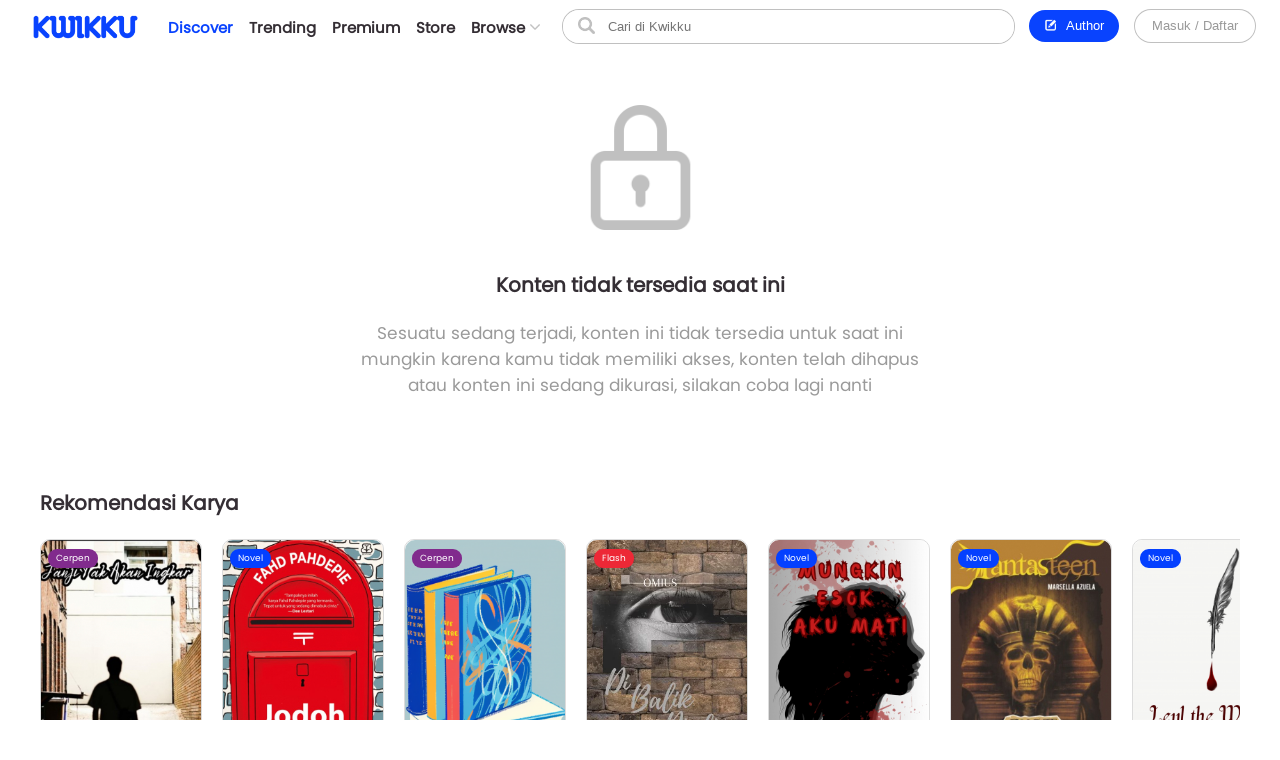

--- FILE ---
content_type: text/html; charset=UTF-8
request_url: https://www.kwikku.com/novel/read/one-more-kiss
body_size: 9389
content:
	<!DOCTYPE html>
<!--
	(::)        (::)  (::)     (::)     (::)    (::)	(::)	      (::)
	(::)      (::)    (::)     (::)     (::)    (::)	(::)	    (::)
	(::)	(::)      (::)     (::)     (::)    (::)	(::)	  (::)
	(::)   (::)       (::)     (::)     (::)    (::)	(::)   (::)
	(::)(::)		  (::)     (::)     (::)    (::)	(::)(::)
	(::)(::)		  (::)     (::)     (::)    (::)	(::)(::)
	(::)   (::)		  (::)     (::)     (::)    (::)	(::)   (::)
	(::)    (::)	   (::)    (::)    (::)	    (::)	(::)	  (::)
	(::)     (::)	     (::)  (::)  (::)	    (::)	(::)	    (::)
	(::)      (::)         (::)(::)(::)		    (::)	(::)	      (::)
-->
<html>
	<head>
		<title>Konten tidak tersedia</title>
		<meta name='viewport' content='width=1130'>
		<meta http-equiv="X-Frame-Options" content="deny">
		<link id='kwik_favicon' rel='shortcut icon' href='https://www.kwikku.com/images/favicon.png' type='image/png' media='all'>
		<script>
			if (screen.width <= 850) {
				window.location.href="https://m.kwikku.com/novel/read/one-more-kiss";
			}
		</script>
		<meta name="theme-color" content="#177ffb" />
		<!-- Mendeklarasikan ikon untuk iOS -->
		<meta name="apple-mobile-web-app-capable" content="yes" />
		<meta name="apple-mobile-web-app-status-bar-style" content="default" />
		<meta name="apple-mobile-web-app-title" content="Kwikku" />
		<link rel="apple-touch-icon" href="images/logo/128x128.png" />
		<!-- Mendeklarasikan ikon untuk Windows -->
		<meta name="msapplication-TileImage" content="images/logo/128x128.png" />
		<meta name="msapplication-TileColor" content="#000000" />
		
		<!-- Global site tag (gtag.js) - Google Analytics -->
		<script async src="https://www.googletagmanager.com/gtag/js?id=G-GDJTXD19QP"></script>
		<script>
			window.dataLayer = window.dataLayer || [];
			function gtag(){dataLayer.push(arguments);}
			gtag('js', new Date());
			
			gtag('config', 'G-GDJTXD19QP');
		</script>
		
		<!--AMP-->
				<meta name="description" content="Tempatmu untuk baca Novel Best Seller, Terbaik dan Classic langsung dari perangkat tanpa perlu keluar rumah" />
		
		<link rel='stylesheet' type='text/css' href='https://www.kwikku.com/template/styles/styles_css/kwikku_constant.css?t=507'><link rel='stylesheet' type='text/css' href='https://www.kwikku.com/template/styles/styles_css/kwikku_base.css?t=507'><link rel='stylesheet' type='text/css' href='https://www.kwikku.com/template/styles/styles_css/kwikku_icon.css?t=507'><link rel='stylesheet' type='text/css' href='https://www.kwikku.com/template/styles/styles_css/kwikku_effect.css?t=507'><link rel='stylesheet' type='text/css' href='https://www.kwikku.com/template/styles/styles_css/kwikku_structures.css?t=507'><link rel='stylesheet' type='text/css' href='https://www.kwikku.com/template/styles/styles_css/kwikku_card.css?t=507'><link rel='stylesheet' type='text/css' href='https://www.kwikku.com/template/styles/styles_css/kwikku_status.css?t=507'><link rel='stylesheet' type='text/css' href='https://www.kwikku.com/template/styles/styles_css/kwikku_wallet.css?t=507'><link rel='stylesheet' type='text/css' href='https://www.kwikku.com/template/styles/styles_css/kwikku_layout.css?t=507'><link rel='stylesheet' type='text/css' href='https://www.kwikku.com/template/styles/styles_css/pages/work.css?t=507'><link rel='stylesheet' type='text/css' href='https://www.kwikku.com/template/styles/styles_css/pages/know.css?t=507'><link rel='stylesheet' type='text/css' href='https://www.kwikku.com/template/styles/styles_css/pages/webtoon.css?t=507'><link rel='stylesheet' type='text/css' href='https://www.kwikku.com/template/styles/styles_css/pages/novel.css?t=507'><link rel='stylesheet' type='text/css' href='https://www.kwikku.com/template/styles/styles_css/pages/script.css?t=507'><link rel='stylesheet' type='text/css' href='https://www.kwikku.com/template/styles/styles_css/pages/artwork.css?t=507'><link rel='stylesheet' type='text/css' href='https://www.kwikku.com/template/styles/styles_css/pages/video.css?t=507'><link rel='stylesheet' type='text/css' href='https://www.kwikku.com/template/styles/styles_css/kwikku_screen.css?t=507'><link rel='stylesheet' type='text/css' href='https://www.kwikku.com/template/styles/styles_css/external/slick.css?t=507'><link rel='stylesheet' type='text/css' href='https://www.kwikku.com/template/styles/styles_css/external/slick-theme.css?t=507'><link rel='stylesheet' type='text/css' href='https://www.kwikku.com/template/styles/styles_css/dark.css?t=507'><script type='text/javascript' src='https://www.kwikku.com/template/styles/styles_js/external/socket.js?t=507'></script><script type='text/javascript' src='https://www.kwikku.com/template/styles/styles_js/external/jquery.js?t=507'></script><script type='text/javascript' src='https://www.kwikku.com/template/styles/styles_js/external/textarea.autogrow.js?t=507'></script><script type='text/javascript' src='https://www.kwikku.com/template/styles/styles_js/external/slick.js?t=507'></script><script type='text/javascript' src='https://www.kwikku.com/template/styles/styles_js/external/jquery.cookie.js?t=507'></script><script type='text/javascript' src='https://www.kwikku.com/template/styles/styles_js/external/jquery.migrate.js?t=507'></script><script type='text/javascript' src='https://www.kwikku.com/template/styles/styles_js/functions.js?t=507'></script><script type='text/javascript' src='https://www.kwikku.com/template/styles/styles_js/effect.js?t=507'></script><script type='text/javascript' src='https://www.kwikku.com/template/styles/styles_js/no_ajax.js?t=507'></script><script type='text/javascript' src='https://www.kwikku.com/template/styles/styles_js/status.js?t=507'></script><script type='text/javascript' src='https://www.kwikku.com/template/styles/styles_js/wallet.js?t=507'></script><script type='text/javascript' src='https://www.kwikku.com/template/styles/styles_js/templates.js?t=507'></script><script type='text/javascript' src='https://www.kwikku.com/template/styles/styles_js/section.js?t=507'></script><script type='text/javascript' src='https://www.kwikku.com/template/styles/styles_js/actions_get.js?t=507'></script><script type='text/javascript' src='https://www.kwikku.com/template/styles/styles_js/actions_post.js?t=507'></script><script type='text/javascript' src='https://www.kwikku.com/template/styles/styles_js/actions_upload.js?t=507'></script><script type='text/javascript' src='https://www.kwikku.com/template/styles/styles_js/pages/cart.js?t=507'></script><script type='text/javascript' src='https://www.kwikku.com/template/styles/styles_js/pages/transaction.js?t=507'></script><script type='text/javascript' src='https://www.kwikku.com/template/styles/styles_js/pages/novel.js?t=507'></script>		
		<link rel="canonical" href="https://www.kwikku.com/novel/read/one-more-kiss" />
<meta property="og:title" content="Konten tidak tersedia" />
<meta property="og:type" content="article" />
<meta property="og:url" content="https://www.kwikku.com/novel/read/one-more-kiss" />
<meta property="og:image" itemprop="image" content="https://kwikku.us/images/general/kwikku.jpg" />
<meta property="og:site_name" content="Kwikku Media Nusantara" />
<meta property="og:description" content="Tempatmu untuk baca Novel Best Seller, Terbaik dan Classic langsung dari perangkat tanpa perlu keluar rumah" />
<meta property="og:image:secure_url" content="https://kwikku.us/images/general/kwikku.jpg" />
<meta name="twitter:card" content="summary" />
<meta name="twitter:domain" content="https://www.kwikku.com/novel/read/one-more-kiss" />
<meta name="twitter:title" content="Konten tidak tersedia" />
<meta name="twitter:description" content="Tempatmu untuk baca Novel Best Seller, Terbaik dan Classic langsung dari perangkat tanpa perlu keluar rumah" />
<meta name="twitter:image" content="https://kwikku.us/images/general/kwikku.jpg" />	

<meta name="copyright" content="Kwikku Media Nusantara" />
	<script type="application/ld+json">
	{
	"@context": "https://schema.org",
	"@type": "WebSite",
	"url": "https://www.kwikku.com/novel/read/one-more-kiss",
	"potentialAction": {
    "@type": "SearchAction",
    "target": "https://www.kwikku.com/i/search?keyword={search_term_string}",
    "query-input": "required name=search_term_string"
	}
	}
	</script>
			
		<script>
			(function(i,s,o,g,r,a,m){i['GoogleAnalyticsObject']=r;i[r]=i[r]||function(){
			(i[r].q=i[r].q||[]).push(arguments)},i[r].l=1*new Date();a=s.createElement(o),
			m=s.getElementsByTagName(o)[0];a.async=1;a.src=g;m.parentNode.insertBefore(a,m)
			})(window,document,'script','//www.google-analytics.com/analytics.js','ga');
			
			ga('create', 'UA-41598876-1', 'kwikku.com');
			ga('send', 'pageview');
			
			console.log('%c KWIKKU MEDIA NUSANTARA', "font-size: 50px; color: blue;");
			console.log('%c Kwikku.com | Jangan pernah melakukan apapun di sini. Akun anda bisa saja diambil alih tanpa izin. Bagian ini hanya untuk pengembang', "font-size: 20px; color: red;");
		</script>
		
		<style>
					</style>
		
	</head>
	<body style="">
		<input id="user-agent" type="hidden" value="">
		<input id="user-login" type="hidden" value="">
		<input id="link-domain" type="hidden" value="https://www.kwikku.com">
		<input id="link-image" type="hidden" value="https://www.kwikku.com/images">
		
		<script>
			loadTheme();
		</script>
		
		<div id="popup" class="hidden">
	<table>
		<tr>
			<td id="popup_close" class="popupdetect">
				<div id="popup_body" class="p_canvas bg_white hidden popupdetect"></div>
			</td>
		</tr>
	</table>
</div>

<script>
	$(document).ready(function(){
	    $(".popupdetect").click(function(evt){
			if($(this).attr("id") == 'popup_close'){
				if($("#popup_close").attr('data-autoclose') != "disabled"){
					open_popup('0');
				}
				}else{
				evt.stopPropagation();
			}
		});
	});
</script>

<div id="value_alert_time" class="hidden">0</div>
<div id="alert" class="hidden">
	<div onclick="show_alert('0');">
		<div></div>
	</div>
</div>

<span id='popupMiniNovel' class='hidden'>
	<div class='nov_miniinfo'>
		<div class='bscover'>
			<a href='' class='nbp_link'>
				<div class='nbp_cover border_shadow bscover'></div>
			</a>
		</div>
		<div>
			<div>
				<a href='' class='nbp_link'>Judul disini</a>
			</div>
			<div>
				<a href=''>penulis disini</a>
			</div>
			<div>Deskripsi disini</div>
			<div>
				<a href='' class='nbp_link'>
					<button class='btn basic'>Baca Novel &#8594;</button>
				</a>
			</div>
		</div>
	</div>
</span>

<div id="popupNsfw" data-back="" class='popup_nsfw hidden'>
	<div>
		<div>
			<div>
				<div></div>
				<div>Peringatan</div>
				<div>Halaman ini mengandung Konten Dewasa. Jika usia kamu dibawah 18 tahun, mohon untuk tidak mengakses halaman ini</div>
				<div>
					<button class='btn silver mr15' onclick="popup_nsfw('dismiss');">Batalkan</button>
					<button class='btn basic' onclick="popup_nsfw('allow');">Lanjutkan &#8594;</button>
				</div>
			</div>
		</div>
	</div>
</div>

<div id="popupUpgradePremium" class="hidden">
	<div class="popupPremium">
		<div>Fitur ini untuk akun Premium</div>
		<div>Upgrade ke premium untuk fitur lengkap Kwikku</div>
		<div class="ppFeature">
			<div>
				<div class="icon icon_popup_premium_1"></div>
				<div>Baca karya premium</div>
			</div>
			<div>
				<div class="icon icon_popup_premium_2"></div>
				<div>Lebih banyak diskon</div>
			</div>
			<div>
				<div class="icon icon_popup_premium_3"></div>
				<div>Fitur lebih banyak</div>
			</div>
		</div>
		<div>
			<div>
				<a href="https://www.kwikku.com/i/wallet">
					<button class="btn basic">Upgrade ke Premium</button>
				</a>
			</div>
			<div class="mt10">
				<u class="text_blue pointer" onclick="open_popup(0);">Tidak, terima kasih.</u>
			</div>
		</div>
	</div>
</div>

<span id="popupPreviewPhoto" class="hidden">
	<div class="popupPreviewPhoto">
		<div class="pppClose pointer" onclick="openPopupPreviewPhoto('hide');">
			<div class="icon icon_close_black"></div>
		</div>
		<div class="pppBody">
			<img id="idSetPreviewPhoto" src="">
		</div>
	</div>
</span>

<span id="popupAuthor" class="hidden">
	<div class="popupAuthor">
		<div class="paHead">
			<div>Halaman Author</div>
			<div>Kontrol semua karyamu pada halaman author, kamu bisa memublikasikan karya baru atau mengatur karyamu dengan mudah dalam satu tempat.</div>
		</div>
		<div class="paList">
			<a href="https://center.kwikku.com/creator/benefit" target="_blank">
				<div>
					<div>
						<div class="icon icon_author_1"></div>
					</div>
					<div>
						<div>Benefit</div>
						<div>Pelajari lebih lengkap tentang benefit yang akan kamu dapatkan.</div>
					</div>
					<div>
						<div class="icon icon_arrow_right_black"></div>
					</div>
				</div>
			</a>
			<a href="https://center.kwikku.com/creator/create" target="_blank">
				<div>
					<div>
						<div class="icon icon_author_2"></div>
					</div>
					<div>
						<div>Cara membuat karya</div>
						<div>Tutorial singkat cara memublikasikan karyamu di Kwikku.</div>
					</div>
					<div>
						<div class="icon icon_arrow_right_black"></div>
					</div>
				</div>
			</a>
			<a href="https://center.kwikku.com/creator/monetize" target="_blank">
				<div>
					<div>
						<div class="icon icon_author_3"></div>
					</div>
					<div>
						<div>Monetisasi</div>
						<div>Pelajari bagaimana kamu bisa memonetisasi karyamu dengan mudah.</div>
					</div>
					<div>
						<div class="icon icon_arrow_right_black"></div>
					</div>
				</div>
			</a>
		</div>
		<div class="paBtn">
			<a href="https://www.kwikku.com/i/redirect/sso/aHR0cHM6Ly9hdXRob3Iua3dpa2t1LmNvbQ==" target="_blank">
				<button class="btn basic">Ke Halaman Author</button>
			</a>
		</div>
	</div>
</span>

<span id="popupAntiPlagiarism" class="hidden">
	<div class="p15">
		<div class="description fz_big">Kami mencoba menghargai Kreator dari tindakan "Pembajakan", dan kami juga mengharapkan Anda demikian</div>
		<div class="mt10">
			<button class="btn basic" onclick="open_popup('0');">Tutup</button>
		</div>
	</div>
</span>

<span id="popupSubscriptionInfo" class="hidden">
	<div class="p15">
		<div class="fz_medium bold">Paket Berlangganan</div>
		<div class="description mt5">Dengan menjadi bagian dari pengguna berlangganan. Kamu bisa mengakses berbagai manfaat yang kami berikan.<br/>Selain itu kamu juga bisa membaca ribuan cerita berbayar (yang berpartisipasi) tanpa perlu biaya tambahan</div>
		<div class="mt15">
			<button class="btn silver mr10" onclick="open_popup('0');">Tutup</button>
			<button class="btn basic" onclick="">Lihat daftar Paket</button>
		</div>
	</div>
</span>


<span id="form_login" class="hidden">
	<div class="popup_login">
		
		<div>
			<div>
				<span>LOG<span>IN</span></span>
			</div>
		</div>
		
		<div>
			<div class="plBox loginPanel">
				<div>
					<div class="active" onclick="loginPanel('account');">Akun</div>
					<div onclick="loginPanel('token');">Dengan Token</div>
				</div>
				<div>
					<div class="active">
						<form onsubmit="get_login('2', 'btn_popup_login'); return false;">
							<div class="list mt15">
								<p>Username/Email/Nomor Telepon</p>
								<input id="login_popup_username" class="input">
							</div>
							<div class="list mt15">
								<p>Kata Sandi</p>
								<input id="login_popup_password" class="input" type="password">
							</div>
							<div class="list mt15">
								<button id="btn_popup_login" class="btn basic full_btn">Masuk</button>
							</div>
						</form>
						
						<div class="btnOpt">
							<div>
								<a href="https://www.kwikku.com/n/register">
									<div class="boRegist">Buat Akun Baru</div>
								</a>
							</div>
							<div>
								<a href="https://www.kwikku.com/n/forgot">
									<div>
										<u>Lupa Kata Sandi</u>
									</div>
								</a>
							</div>
						</div>
					</div>
					<div>
						<div class="pbTelco">
							<div>
								<div>
									<img src="https://www.kwikku.com/images/background/telco.png">
								</div>
								<div>Hubungi <b class="text_blue">*500*30#</b></div>
							</div>
						</div>
						<form onsubmit="get_login_telco_check(); return false;">
							<div class="list mt15">
								<p>Kode Token</p>
								<input id="login_popup_telco_token" class="input" style="text-transform: uppercase;">
							</div>
							<div class="list mt15">
								<button id="btn_popup_login_telco" class="btn basic full_btn">Validasi & Masuk</button>
							</div>
						</form>
					</div>
				</div>
			</div>
		</div>
		
	</div>
</span>

<input id="value_login_connect_telco_token" value="" class="hidden">
<span id="popupConnectTelcoFinishRegist" class="hidden">
	<div class="p15">
		<div class="popup_head_close">
			<div>Pendaftaran Berhasil</div>
			<div>
				<div class="icon icon_close_black pointer" onclick="open_popup(0);"></div>
			</div>
		</div>
		<div class="mt15">Akun kwikkumu telah berhasil terhubung dengan nomor seluler.</div>
		<div class="mt15">
			<button class="btn basic" onclick="get_login_telco_check(this, $('#value_login_connect_telco_token').val());">Masuk ke Akun</button>
		</div>
	</div>
</span>

<input id="value_login_connect_telco_token_otp" value="" class="hidden">
<span id="popupLoginConnectTelco" class="hidden">
	<div class="popup_login_telco">
		<div class="popup_head_close">
			<div>Hubungkan akun</div>
			<div>
				<div class="icon icon_close_black pointer" onclick="open_popup(0);"></div>
			</div>
		</div>
		<div class="pltInfo">Nomor telepon <span class="setLoginTelcoMsisdn"></span> belum terhubung dengan akun kwikku manapun, silakan hubungkan dengan akun kwikku untuk melanjutkan.</div>
		<div class="pltBody panelLoginConnectTelco">
			<div class="active">
				<div>Masuk ke akun Kwikku</div>
				<div>
					<div class="list">
						<p>Username/Email</p>
						<input id="login_telco_username" class="input">
					</div>
					<div class="list mt10">
						<p>Kata Sandi</p>
						<input id="login_telco_password" class="input" type="password">
					</div>
					<div class="mt15">
						<button id="btn_login_telco" class="btn basic mr15" onclick="get_login(3, 'btn_login_telco');">Masuk & Hubungkan</button> <span class="text_blue pointer" onclick="loginPanelConnectTelco('register');">Daftar akun</span>
					</div>
				</div>
			</div>
			<div>
				<div>Daftar akun baru</div>
				<div>
					<div class="list mt10">
						<p>Alamat Email</p>
						<input id="reg_telco_email" class="input">
					</div>
					<div class="list mt10">
						<p>Kata Sandi</p>
						<input id="reg_telco_password" class="input" type="password">
					</div>
					<div class="list mt15">
						<p>Jenis Kelamin</p>
						<select id="reg_telco_gender" class="input">
							<option value="" selected="" disabled="">--Pilih jenis kelamin--</option>
							<option value="0">Laki-laki</option>
							<option value="1">Perempuan</option>
						</select>
					</div>
					<div class="mt15">
						<button id="btn_register_telco" class="btn basic mr15" onclick="post_register('telco');">Daftar & Hubungkan</button> <span class="text_blue pointer" onclick="loginPanelConnectTelco('login');">Masuk</span>
					</div>
				</div>
			</div>
		</div>
	</div>
</span><input id="value_workshare_type" type="hidden">
<input id="value_workshare_id" type="hidden">
<input id="value_workshare_title" type="hidden">
<input id="value_workshare_realname" type="hidden">
<input id="value_workshare_url" type="hidden">

<span id="popupWorkShare" class="hidden">
	<div class="p15">
		<div class="bold">Bagikan Karya</div>
		<div class="mt5">Beritahu teman-temanmu tentang karya ini</div>
	</div>
	<div class="popup_list plIcon">
		<li onclick="open_popup('1', 'form_login', 650)">
			<div>
				<div class="icon icon_share_timeline"></div>
			</div>
			<div>Bagikan ke Timeline</div>
		</li>
		<li onclick="work_share();">
			<div>
				<div class="icon icon_share"></div>
			</div>
			<div>Bagikan ke lainnya</div>
		</li>
	</div>
	<div class="p15">
		<button class="btn basic" onclick="open_popup(0);">Tutup</button>
	</div>
</span><div id="layout" class="default">
	<div>
			<div class="navbarSpace"></div>
	
<div id="navbar" class="default">
	<div>
		<div class="navMain">
	<div>
		<div class="nmLogo">
	<a href="https://www.kwikku.com">
		<div class="mlBig " style=""></div>
		<div class="mlMini  icon"></div>
	</a>
</div>	</div>
	<div>
		<div class="nmMenu">
	<a href="https://www.kwikku.com/discover">
		<div class="nmOpt active">
			<div class="noBg">
				<div style="background: var(--bg_yellow);"></div>
			</div>
			<div>Discover</div>
		</div>
	</a>
	<a href="https://www.kwikku.com/trending">
		<div class="nmOpt ">
			<div class="noBg">
				<div></div>
			</div>
			<div>Trending</div>
		</div>
	</a>
	<a href="https://www.kwikku.com/premium">
		<div class="nmOpt ">
			<div class="noBg">
				<div style="background: var(--bg_orange);"></div>
			</div>
			<div>Premium</div>
		</div>
	</a>
	<a href="https://www.kwikku.com/i/redirect/sso/aHR0cHM6Ly9zdG9yZS5rd2lra3UuY29t" target="_blank">
		<div class="nmOpt">
			<div class="noBg">
				<div style="background: var(--bg_black);"></div>
			</div>
			<div>Store</div>
		</div>
	</a>
	<div id="nv-ftr-title" class="nmOpt pointer" onclick="menu_browse('show');">
		<div class="nmmDdbtn">
			<div>Browse</div>
			<div>
				<div id="nv-ftr-arrow" class="icon icon_arrow_bottom"></div>
			</div>
		</div>
	</div>
</div>	</div>
	<div>
		<div class="nmSearchMini" onclick="window.location.href='https://www.kwikku.com/i/search';">
	<div class="icon icon_navbar_search"></div>
</div>
<div class="nmSearch">
	<form id="search_navbar" onsubmit="search_submit('navbar', ''); return false;">
		<input id="input_search_keyword" placeholder="Cari di Kwikku" value="">
		<div onclick="$('#search_navbar').submit();">
			<div class="icon icon_navbar_search"></div>
		</div>
	</form>
</div>	</div>
	<div class="nmOption">
		<div class="nmoPublish">
	<button class="btn basic" onclick="open_popup('1', 'popupAuthor');"><span class="icon icon icon_btn_edit"></span>&nbsp; Author</button>
</div>
<div class="nmoLogin">
	<button class='btn white full_btn' onclick="open_popup('1', 'form_login', 650)">Masuk / Daftar</button>
</div>	</div>
</div>	</div>
	</div>

<div id="navbarBrowse">
	<div>
		
		<div>
			<div class="nbSide">
				<div>
					<div class="nsTitle">Karya</div>
					<div class="nsList">
						<a href="https://www.kwikku.com/discover/novel">
							<div>
								<div>
									<div class="icon icon_ft_novel"></div>
								</div>
								<div>Novel</div>
							</div>
						</a>
						<a href="https://www.kwikku.com/discover/webtoon">
							<div>
								<div>
									<div class="icon icon_ft_comic"></div>
								</div>
								<div>Webtoon</div>
							</div>
						</a>
						<a href="https://www.kwikku.com/discover/flash">
							<div>
								<div>
									<div class="icon icon_ft_flash"></div>
								</div>
								<div>Flash Fiction</div>
							</div>
						</a>
						<a href="https://www.kwikku.com/discover/short">
							<div>
								<div>
									<div class="icon icon_ft_short"></div>
								</div>
								<div>Cerpen</div>
							</div>
						</a>
						<a href="https://www.kwikku.com/discover/script">
							<div>
								<div>
									<div class="icon icon_ft_script"></div>
								</div>
								<div>Skrip Film</div>
							</div>
						</a>
					</div>
				</div>
				<div>
					<div class="nsList">
						<a href="https://www.kwikku.com/academy">
							<div>
								<div>
									<div class="icon icon_ft_academy"></div>
								</div>
								<div>Academy</div>
							</div>
						</a>
						<a href="https://www.kwikku.com/film">
							<div>
								<div>
									<div class="icon icon_ft_film"></div>
								</div>
								<div>Film Premium</div>
							</div>
						</a>
						<a href="https://www.kwikku.com/video">
							<div>
								<div>
									<div class="icon icon_ft_talk"></div>
								</div>
								<div>Video</div>
							</div>
						</a>
					</div>
				</div>
			</div>
		</div>
		
		<div>
			
						<div class="ncTitle">
				<span>Kompetisi</span>
				<a href="https://www.kwikku.com/competition">Lihat lainnya</a>
			</div>
			<div class="card_browse_agenda">
									<a href="https://www.kwikku.com/competition/detail/9">
						<div>
							<div class="bscover" style="background-image: url('https://kwikku.us/uploads/public/images/competition/banner/9.jpg');"></div>
							<div>
								<div>Proses Penjurian</div>
								<div>
									<div>Kompetisi Menulis Kwikku 2024</div>
								</div>
							</div>
						</div>
					</a>
										<a href="https://www.kwikku.com/competition/detail/8">
						<div>
							<div class="bscover" style="background-image: url('https://kwikku.us/uploads/public/images/competition/banner/8.png');"></div>
							<div>
								<div>Telah Berakhir</div>
								<div>
									<div>Kisah Gaib Pesantren</div>
								</div>
							</div>
						</div>
					</a>
										<a href="https://www.kwikku.com/competition/detail/7">
						<div>
							<div class="bscover" style="background-image: url('https://kwikku.us/uploads/public/images/competition/banner/7.png');"></div>
							<div>
								<div>Telah Berakhir</div>
								<div>
									<div>Kompetisi 500jt #3</div>
								</div>
							</div>
						</div>
					</a>
								</div>
			<div class="ncTitle mt15">
				<span>Weekly Agenda</span>
				<a href="https://www.kwikku.com/video">Lihat lainnya</a>
			</div>
			<div class="card_browse_agenda">
									<a href="https://www.kwikku.com/video/view/127">
						<div>
							<div class="bscover" style="background-image: url('https://img.youtube.com/vi/I37-SG4D-B8/sddefault.jpg');"></div>
							<div>
								<div></div>
								<div>
									<div>Bincang Santai bareng Dee Lestari</div>
								</div>
							</div>
						</div>
					</a>
										<a href="https://www.kwikku.com/video/view/126">
						<div>
							<div class="bscover" style="background-image: url('https://img.youtube.com/vi/uELRYUxT8qc/sddefault.jpg');"></div>
							<div>
								<div></div>
								<div>
									<div>Bincang Santai bareng A. Fuadi</div>
								</div>
							</div>
						</div>
					</a>
										<a href="https://www.kwikku.com/video/view/125">
						<div>
							<div class="bscover" style="background-image: url('https://img.youtube.com/vi/jSkBY5RTtuY/sddefault.jpg');"></div>
							<div>
								<div></div>
								<div>
									<div>Bincang Santai dengan Penulis Khairul Damanik dan S. Prasetyo Utomo</div>
								</div>
							</div>
						</div>
					</a>
								</div>
							<div class="ncTitle mt15">
					<span>Editor's Pick</span>
				</div>
				<div class="ncContent">
					<div class="card_hzl_work">
						<div class="cnt_card bh_scroll">
															<a href="https://www.kwikku.com/webtoon/comic/selamat-datang-di-toko-batavia">
									<div class='bscover' style="background-image: url('https://kwikku.us/uploads/public/images/webtoon/comic/cover/thumb/652338194631-20211109210143.jpg');"><div><span class="bg_comic">Komik</span></div></div>
									<div><div class='chnDesc'><div class='cdTitle ellipsis'>Selamat Datang di Toko Batavia</div><div class='cdInfo ellipsis'>Tri Agustinauli</div></div></div>
								</a>
																<a href="https://www.kwikku.com/flash/view/103">
									<div class='bscover' style="background-image: url('https://kwikku.us/uploads/public/images/flash/cover/thumb/274326878373-20210402104942.webp');"><div><span class="bg_flash">Flash</span></div></div>
									<div><div class='chnDesc'><div class='cdTitle ellipsis'>Satu Pagi di CGK</div><div class='cdInfo ellipsis'>annastasia</div></div></div>
								</a>
																<a href="https://www.kwikku.com/webtoon/comic/teror-di-kampung-sanes">
									<div class='bscover' style="background-image: url('https://kwikku.us/uploads/public/images/webtoon/comic/cover/thumb/547743903034-20200715180515.jpg');"><div><span class="bg_comic">Komik</span></div></div>
									<div><div class='chnDesc'><div class='cdTitle ellipsis'>Teror di Kampung Sanes</div><div class='cdInfo ellipsis'>Alfisyahrin Zulfahri Akbar</div></div></div>
								</a>
																<a href="https://www.kwikku.com/webtoon/comic/dy-mr-sleepyhead">
									<div class='bscover' style="background-image: url('https://kwikku.us/uploads/public/images/webtoon/comic/cover/thumb/600526480092-20200601071602.jpg');"><div><span class="bg_comic">Komik</span></div></div>
									<div><div class='chnDesc'><div class='cdTitle ellipsis'>DY! Mr. Sleepyhead</div><div class='cdInfo ellipsis'>Cindy Saraswati </div></div></div>
								</a>
																<a href="https://www.kwikku.com/short/read/hari-esok-lagi-saja">
									<div class='bscover' style="background-image: url('https://kwikku.us/uploads/public/images/short/cover/thumb/762306318589-20230203112109.jpg');"><div><span class="bg_short">Cerpen</span></div></div>
									<div><div class='chnDesc'><div class='cdTitle ellipsis'>Hari Esok Lagi Saja</div><div class='cdInfo ellipsis'>Sofiza</div></div></div>
								</a>
																<a href="https://www.kwikku.com/novel/read/little-did-we-know">
									<div class='bscover' style="background-image: url('https://kwikku.us/uploads/public/images/novel/cover/thumb/251869505267-20231103140455.jpg');"><div><span class="bg_novel">Novel</span></div><div class='workStatusPremium'><div style='color: #E29A00; background: #FFFDC5;'><div><div class='icon' style="background-image: url('https://kwikku.us/images/general/work/premium_gold.png');"></div></div><div>Gold</div></div></div></div>
									<div><div class='chnDesc'><div class='cdTitle ellipsis'>Little Did We Know</div><div class='cdInfo ellipsis'>Falcon Publishing</div></div></div>
								</a>
																<a href="https://www.kwikku.com/novel/read/all-the-things-i-039-ve-done-to-save-you">
									<div class='bscover' style="background-image: url('https://kwikku.us/uploads/public/images/novel/cover/thumb/138010981234-20221110155439.jpg');"><div><span class="bg_novel">Novel</span></div></div>
									<div><div class='chnDesc'><div class='cdTitle ellipsis'>All The Things I&#039;ve Done To Save You</div><div class='cdInfo ellipsis'>Handi Yawan</div></div></div>
								</a>
														</div>
						<div class="scroll_card">
							<div>
								<div class='chn_btn_left'>
									<div class='icon icon_arrow_slide_left'></div>
								</div>
							</div>
							<div>
								<div class='chn_btn_right'>
									<div class='icon icon_arrow_slide_right'></div>
								</div>
							</div>
						</div>
					</div>
				</div>
							<div class="ncTitle mt15">
				<span>Di angkat ke Film</span>
			</div>
			<div class="ncContent">
				<div class="card_hzl_work">
					<div class="cnt_card bh_scroll">
													<a href="https://www.kwikku.com/script/read/misi-kafe-biru">
								<div class='bscover' style="background-image: url('https://kwikku.us/uploads/public/images/script/cover/thumb/241499842286-20220731223801.jpg');"><div><span class="bg_scrpt">Skrip Film</span></div></div>
								<div><div class='chnDesc'><div class='cdTitle ellipsis'>Misi Kafe Biru</div><div class='cdInfo ellipsis'>Nadia Seassi</div></div></div>
							</a>
														<a href="https://www.kwikku.com/novel/read/kpr-kapan-pindah-rumah">
								<div class='bscover' style="background-image: url('https://kwikku.us/uploads/public/images/novel/cover/thumb/509757277930-20210219133414.png');"><div><span class="bg_novel">Novel</span></div></div>
								<div><div class='chnDesc'><div class='cdTitle ellipsis'>KPR (Kapan Pindah Rumah?)</div><div class='cdInfo ellipsis'>Annisa Diandari Putri</div></div></div>
							</a>
														<a href="https://www.kwikku.com/script/read/cherish-amp-ruelle">
								<div class='bscover' style="background-image: url('https://kwikku.us/uploads/public/images/script/cover/thumb/576383060110-20210314195042.png');"><div><span class="bg_scrpt">Skrip Film</span></div></div>
								<div><div class='chnDesc'><div class='cdTitle ellipsis'>CHERISH &amp; RUELLE</div><div class='cdInfo ellipsis'>Reiga Sanskara</div></div></div>
							</a>
														<a href="https://www.kwikku.com/script/read/anoksia">
								<div class='bscover' style="background-image: url('https://kwikku.us/uploads/public/images/script/cover/thumb/536594567262-20221211073053.jpg');"><div><span class="bg_scrpt">Skrip Film</span></div></div>
								<div><div class='chnDesc'><div class='cdTitle ellipsis'>Anoksia</div><div class='cdInfo ellipsis'>Alfian N. Budiarto</div></div></div>
							</a>
														<a href="https://www.kwikku.com/novel/read/balada-sepasang-kekasih-gila">
								<div class='bscover' style="background-image: url('https://kwikku.us/uploads/public/images/novel/cover/thumb/728552123316-20201109103610.jpg');"><div><span class="bg_novel">Novel</span></div></div>
								<div><div class='chnDesc'><div class='cdTitle ellipsis'>Balada Sepasang Kekasih Gila</div><div class='cdInfo ellipsis'>Han Gagas</div></div></div>
							</a>
														<a href="https://www.kwikku.com/novel/read/cek-ombak-melulu-20201221210821">
								<div class='bscover' style="background-image: url('https://kwikku.us/uploads/public/images/novel/cover/thumb/874956114600-20240307234328.jpg');"><div><span class="bg_novel">Novel</span></div></div>
								<div><div class='chnDesc'><div class='cdTitle ellipsis'>Cek Ombak (Melulu)</div><div class='cdInfo ellipsis'>Rina F Ryanie</div></div></div>
							</a>
														<a href="https://www.kwikku.com/novel/read/mengaku-bapak">
								<div class='bscover' style="background-image: url('https://kwikku.us/uploads/public/images/novel/cover/thumb/779050248571-20200609220107.jpg');"><div><span class="bg_novel">Novel</span></div></div>
								<div><div class='chnDesc'><div class='cdTitle ellipsis'>MENGAKU BAPAK</div><div class='cdInfo ellipsis'>paizin palma p</div></div></div>
							</a>
														<a href="https://www.kwikku.com/script/read/how-are-you-really">
								<div class='bscover' style="background-image: url('https://kwikku.us/uploads/public/images/script/cover/thumb/11542531845-20210309205614.jpg');"><div><span class="bg_scrpt">Skrip Film</span></div></div>
								<div><div class='chnDesc'><div class='cdTitle ellipsis'>How Are You, Really?</div><div class='cdInfo ellipsis'>Rinai Bening Kasih</div></div></div>
							</a>
														<a href="https://www.kwikku.com/novel/read/pelangi-tanpa-warna">
								<div class='bscover' style="background-image: url('https://kwikku.us/uploads/public/images/novel/cover/thumb/373433512791-20210221151631.png');"><div><span class="bg_novel">Novel</span></div></div>
								<div><div class='chnDesc'><div class='cdTitle ellipsis'>PELANGI TANPA WARNA</div><div class='cdInfo ellipsis'>Mahfrizha Kifani</div></div></div>
							</a>
														<a href="https://www.kwikku.com/novel/read/sinar-untuk-genta">
								<div class='bscover' style="background-image: url('https://kwikku.us/uploads/public/images/novel/cover/thumb/501685718551-20200915184823.jpg');"><div><span class="bg_novel">Novel</span></div></div>
								<div><div class='chnDesc'><div class='cdTitle ellipsis'>Sinar untuk Genta</div><div class='cdInfo ellipsis'>Rika Kurnia</div></div></div>
							</a>
												</div>
					<div class="scroll_card">
						<div>
							<div class='chn_btn_left'>
								<div class='icon icon_arrow_slide_left'></div>
							</div>
						</div>
						<div>
							<div class='chn_btn_right'>
								<div class='icon icon_arrow_slide_right'></div>
							</div>
						</div>
					</div>
				</div>
			</div>
		</div>
		
	</div>
</div>
<script>
	var navbarMenu=$("#navbar");
	var navbarHeight=navbarMenu.height();
	
	function navbarScroll(){
		var navbarScreenTop = $(this).scrollTop();
		if(navbarScreenTop+45>navbarHeight){
			navbarMenu.addClass('nbShadow');
			navbarMenu.children('.navsub').addClass('nsScroll');
			}else{
			navbarMenu.removeClass('nbShadow');
			navbarMenu.children('.navsub').removeClass('nsScroll');
		}
	}
	window.addEventListener('scroll', navbarScroll);
</script>	</div>
	<div>
		<div id="content">	
	
	<div class="e_notavail">
	<div class="bsfull"></div>
	<div>Konten tidak tersedia saat ini</div>
	<div>Sesuatu sedang terjadi, konten ini tidak tersedia untuk saat ini mungkin karena kamu tidak memiliki akses, konten telah dihapus atau konten ini sedang dikurasi, silakan coba lagi nanti</div>
</div>

<section class="mb20">
	
	<div class="title mt25">
	<div>
		<div>Rekomendasi Karya</div>
	</div>
</div>
<div class='card_hzl_work'>
	<div class='cnt_card bh_scroll'>
					<a href="https://www.kwikku.com/short/read/janji-tak-akan-ingkar-20250524172048">
				<div class='bscover' style="background-image: url('https://kwikku.us/uploads/public/images/short/cover/thumb/110353062085-20250524172048.jpg');"><div><span class="bg_short">Cerpen</span></div><div class='workStatusPremium'><div style='color: #90663E; background: #EDE6D4;'><div><div class='icon' style="background-image: url('https://kwikku.us/images/general/work/premium_bronze.png');"></div></div><div>Bronze</div></div></div></div>
				<div><div class='chnDesc'><div class='cdTitle ellipsis'>Janji Tak Akan Ingkar</div><div class='cdInfo ellipsis'>Galih Priatna</div></div></div>
			</a>
						<a href="https://www.kwikku.com/novel/read/jodoh-20201224222613">
				<div class='bscover' style="background-image: url('https://kwikku.us/uploads/public/images/novel/cover/thumb/831309807376-20201224222613.jpg');"><div><span class="bg_novel">Novel</span></div><div class='workStatusPremium'><div style='color: #E29A00; background: #FFFDC5;'><div><div class='icon' style="background-image: url('https://kwikku.us/images/general/work/premium_gold.png');"></div></div><div>Gold</div></div></div></div>
				<div><div class='chnDesc'><div class='cdTitle ellipsis'>Jodoh</div><div class='cdInfo ellipsis'>Bentang Pustaka</div></div></div>
			</a>
						<a href="https://www.kwikku.com/short/read/buku-yang-hilang">
				<div class='bscover' style="background-image: url('https://kwikku.us/uploads/public/images/short/cover/thumb/750341540936-20241115210722.png');"><div><span class="bg_short">Cerpen</span></div></div>
				<div><div class='chnDesc'><div class='cdTitle ellipsis'>Buku yang Hilang</div><div class='cdInfo ellipsis'>zain zuha</div></div></div>
			</a>
						<a href="https://www.kwikku.com/flash/view/3113">
				<div class='bscover' style="background-image: url('https://kwikku.us/uploads/public/images/flash/cover/thumb/316982969241-20230401213736.webp');"><div><span class="bg_flash">Flash</span></div><div class='workStatusPremium'><div style='color: #90663E; background: #EDE6D4;'><div><div class='icon' style="background-image: url('https://kwikku.us/images/general/work/premium_bronze.png');"></div></div><div>Bronze</div></div></div></div>
				<div><div class='chnDesc'><div class='cdTitle ellipsis'>Di Balik Dinding</div><div class='cdInfo ellipsis'>Omius</div></div></div>
			</a>
						<a href="https://www.kwikku.com/novel/read/mungkin-esok-aku-mati">
				<div class='bscover' style="background-image: url('https://kwikku.us/uploads/public/images/novel/cover/thumb/188520069573-20250121193141.jpg');"><div><span class="bg_novel">Novel</span></div><div class='workStatusPremium'><div style='color: #90663E; background: #EDE6D4;'><div><div class='icon' style="background-image: url('https://kwikku.us/images/general/work/premium_bronze.png');"></div></div><div>Bronze</div></div></div></div>
				<div><div class='chnDesc'><div class='cdTitle ellipsis'>Mungkin Esok Aku Mati</div><div class='cdInfo ellipsis'>widya erliana</div></div></div>
			</a>
						<a href="https://www.kwikku.com/novel/read/ghost-dormitory-in-cairo">
				<div class='bscover' style="background-image: url('https://kwikku.us/uploads/public/images/novel/cover/thumb/632032245155-20210310141822.jpg');"><div><span class="bg_novel">Novel</span></div><div class='workStatusPremium'><div style='color: #E29A00; background: #FFFDC5;'><div><div class='icon' style="background-image: url('https://kwikku.us/images/general/work/premium_gold.png');"></div></div><div>Gold</div></div></div></div>
				<div><div class='chnDesc'><div class='cdTitle ellipsis'>Ghost Dormitory in Cairo</div><div class='cdInfo ellipsis'>Mizan Publishing</div></div></div>
			</a>
						<a href="https://www.kwikku.com/novel/read/leyl-the-writer">
				<div class='bscover' style="background-image: url('https://kwikku.us/uploads/public/images/novel/cover/thumb/202279575658-20201019233053.png');"><div><span class="bg_novel">Novel</span></div></div>
				<div><div class='chnDesc'><div class='cdTitle ellipsis'>Leyl the Writer</div><div class='cdInfo ellipsis'>Ika Karisma</div></div></div>
			</a>
						<a href="https://www.kwikku.com/flash/view/4348">
				<div class='bscover' style="background-image: url('https://kwikku.us/uploads/public/images/flash/cover/thumb/682417985847-20240916163404.webp');"><div><span class="bg_flash">Flash</span></div></div>
				<div><div class='chnDesc'><div class='cdTitle ellipsis'>Get Older, Feel Younger</div><div class='cdInfo ellipsis'>Dwi Budiase</div></div></div>
			</a>
						<a href="https://www.kwikku.com/short/read/hatsukoii">
				<div class='bscover' style="background-image: url('https://kwikku.us/uploads/public/images/short/cover/thumb/198760305914-20230324120814.jpg');"><div><span class="bg_short">Cerpen</span></div><div class='workStatusPremium'><div style='color: #90663E; background: #EDE6D4;'><div><div class='icon' style="background-image: url('https://kwikku.us/images/general/work/premium_bronze.png');"></div></div><div>Bronze</div></div></div></div>
				<div><div class='chnDesc'><div class='cdTitle ellipsis'>HATSUKOII</div><div class='cdInfo ellipsis'>Yattis Ai</div></div></div>
			</a>
						<a href="https://www.kwikku.com/novel/read/dear-sweet-hurt-20240912161316">
				<div class='bscover' style="background-image: url('https://kwikku.us/uploads/public/images/novel/cover/thumb/247046573749-20240912161316.jpg');"><div><span class="bg_novel">Novel</span></div></div>
				<div><div class='chnDesc'><div class='cdTitle ellipsis'>Dear, Sweet Hurt</div><div class='cdInfo ellipsis'>Lovaerina</div></div></div>
			</a>
						<a href="https://www.kwikku.com/flash/view/981">
				<div class='bscover' style="background-image: url('https://kwikku.us/uploads/public/images/flash/cover/thumb/172700845417-20210407015151.webp');"><div><span class="bg_flash">Flash</span></div></div>
				<div><div class='chnDesc'><div class='cdTitle ellipsis'>Anosmia</div><div class='cdInfo ellipsis'>MAkbarD</div></div></div>
			</a>
						<a href="https://www.kwikku.com/flash/view/2609">
				<div class='bscover' style="background-image: url('https://kwikku.us/uploads/public/images/flash/cover/thumb/798815938501-20220607225149.webp');"><div><span class="bg_flash">Flash</span></div><div class='workStatusPremium'><div style='color: #90663E; background: #EDE6D4;'><div><div class='icon' style="background-image: url('https://kwikku.us/images/general/work/premium_bronze.png');"></div></div><div>Bronze</div></div></div></div>
				<div><div class='chnDesc'><div class='cdTitle ellipsis'>Coba-coba</div><div class='cdInfo ellipsis'>B12</div></div></div>
			</a>
						<a href="https://www.kwikku.com/flash/view/570">
				<div class='bscover' style="background-image: url('https://kwikku.us/uploads/public/images/flash/cover/thumb/964978421449-20210404224338.webp');"><div><span class="bg_flash">Flash</span></div></div>
				<div><div class='chnDesc'><div class='cdTitle ellipsis'>Pudar</div><div class='cdInfo ellipsis'>Roy Rolland</div></div></div>
			</a>
						<a href="https://www.kwikku.com/flash/view/3213">
				<div class='bscover' style="background-image: url('https://kwikku.us/uploads/public/images/flash/cover/thumb/379283002619-20230601193254.webp');"><div><span class="bg_flash">Flash</span></div></div>
				<div><div class='chnDesc'><div class='cdTitle ellipsis'>Ledakan</div><div class='cdInfo ellipsis'>Aneidda</div></div></div>
			</a>
						<a href="https://www.kwikku.com/novel/read/outlier">
				<div class='bscover' style="background-image: url('https://kwikku.us/uploads/public/images/novel/cover/thumb/151132993237-20200802145900.jpg');"><div><span class="bg_novel">Novel</span></div></div>
				<div><div class='chnDesc'><div class='cdTitle ellipsis'>Outlier</div><div class='cdInfo ellipsis'>Alvi Zainita</div></div></div>
			</a>
						<a href="https://www.kwikku.com/short/read/rindu-yang-tak-terucap">
				<div class='bscover' style="background-image: url('https://kwikku.us/uploads/public/images/short/cover/thumb/863738243618-20251027123339.jpg');"><div><span class="bg_short">Cerpen</span></div></div>
				<div><div class='chnDesc'><div class='cdTitle ellipsis'>Rindu Yang Tak Terucap</div><div class='cdInfo ellipsis'>Fauzan Tamam Arzaaqi</div></div></div>
			</a>
						<a href="https://www.kwikku.com/flash/view/4173">
				<div class='bscover' style="background-image: url('https://kwikku.us/uploads/public/images/flash/cover/thumb/701090140348-20240524191352.webp');"><div><span class="bg_flash">Flash</span></div></div>
				<div><div class='chnDesc'><div class='cdTitle ellipsis'>Candala</div><div class='cdInfo ellipsis'>godok</div></div></div>
			</a>
						<a href="https://www.kwikku.com/flash/view/1438">
				<div class='bscover' style="background-image: url('https://kwikku.us/uploads/public/images/flash/cover/thumb/940921101283-20210410074206.webp');"><div><span class="bg_flash">Flash</span></div></div>
				<div><div class='chnDesc'><div class='cdTitle ellipsis'>Misi</div><div class='cdInfo ellipsis'>Laila NF</div></div></div>
			</a>
						<a href="https://www.kwikku.com/short/read/mandul">
				<div class='bscover' style="background-image: url('https://kwikku.us/uploads/public/images/short/cover/thumb/982667786347-20230723165821.jpg');"><div><span class="bg_short">Cerpen</span></div><div class='workStatusPremium'><div style='color: #90663E; background: #EDE6D4;'><div><div class='icon' style="background-image: url('https://kwikku.us/images/general/work/premium_bronze.png');"></div></div><div>Bronze</div></div></div></div>
				<div><div class='chnDesc'><div class='cdTitle ellipsis'>MANDUL</div><div class='cdInfo ellipsis'>Iman Siputra</div></div></div>
			</a>
						<a href="https://www.kwikku.com/short/read/batal-pulang-ke-rumah">
				<div class='bscover' style="background-image: url('https://kwikku.us/uploads/public/images/short/cover/thumb/898740210538-20250828140221.png');"><div><span class="bg_short">Cerpen</span></div></div>
				<div><div class='chnDesc'><div class='cdTitle ellipsis'>Batal Pulang ke Rumah</div><div class='cdInfo ellipsis'>Yuisurma</div></div></div>
			</a>
				</div>
	<div class="scroll_card">
		<div>
			<div class='chn_btn_left'>
				<div class='icon icon_arrow_slide_left'></div>
			</div>
		</div>
		<div>
			<div class='chn_btn_right'>
				<div class='icon icon_arrow_slide_right'></div>
			</div>
		</div>
	</div>
</div>	
</section>	
</div>	</div>
</div>

<script>
	btn_effect();
	$('textarea.autogrow').autogrow();
	
	$("body").click(function(){
		dropdown_hide_all();
		$(".emoticon .emt").remove();
	});
	
	$("#navbarBrowse").click(function(e){
		if(e.target === this){
			menu_browse('hide');
		}
	});
	
	$("#nv-ftr-title").click(function(e){
		e.stopPropagation();
	});
	
	$(".dd_down_click, .dd_dont_hide, .dg-title").click(function(e){
		e.stopPropagation();
	});
	
	$(".dd_down_content").click(function(e){
		e.stopPropagation();
	});
	
	$(".emoticon").click(function(e){
		e.stopPropagation();
	});
	
	modalDropdown();
	//contenteditable_clear();
	
		
	////////////////////////////////////SCROLL CONTENT: START/////////////////////////
	function contentScroll(){
		$(".bh_scroll").scroll(function (event) {
			var divScroll = $(this);
			var sl = divScroll.siblings('div').children('div').eq(0);
			var sr = divScroll.siblings('div').children('div').eq(1);
			var scroll = divScroll.scrollLeft();
			var width = divScroll.outerWidth()
			var scrollWidth = divScroll[0].scrollWidth; 
			var widthScroll = scrollWidth - width;
			if(scroll > 5){
				sl.fadeIn('fast');
				}else{
				sl.fadeOut('fast');
			}
			if(scroll <= widthScroll-5){
				sr.fadeIn('fast');
				}else{
				sr.fadeOut('fast');
			}
		});
		
		$(".chn_btn_left").off('click').on("click", function() {
			$(this).parent().parent().parent().children('div').eq(0).animate({
				scrollLeft: "-=500px"
			}, "slow");
		});
		
		$(".chn_btn_right").off('click').on("click", function() {
			$(this).parent().parent().parent().children('div').eq(0).animate({
				scrollLeft: "+=500px"
			}, "slow");
		});
	}
	
	contentScroll();
	////////////////////////////////////SCROLL CONTENT: END/////////////////////////
	
</script>	</body>
	
</html>

--- FILE ---
content_type: text/css
request_url: https://www.kwikku.com/template/styles/styles_css/kwikku_wallet.css?t=507
body_size: 1994
content:
.wallet_payment_preview{padding: 15px;}
.wallet_payment_preview .wpHead{display: grid; grid-gap: 15px; grid-template-columns: 40px 1fr 15px;}
.wallet_payment_preview .wpHead > div{width: 100%;}
.wallet_payment_preview .wpHead > div:first-child > div{border-radius: 3px; background-color: var(--bg_silvercalm);}
.wallet_payment_preview .wpHead > div:first-child > div.wh100{padding-bottom: 100%;}
.wallet_payment_preview .wpHead > div:first-child > div.wh150{padding-bottom: 150%;}
.wallet_payment_preview .wpHead > div:nth-child(2) > div:first-child{font-size: 15px; margin-top: 5px; font-weight: bold; display: grid;}
.wallet_payment_preview .wpHead > div:nth-child(2) > div:first-child > div{white-space: nowrap; overflow: hidden; text-overflow: ellipsis; width: 100%;}
.wallet_payment_preview .wpHead > div:nth-child(2) > div:nth-child(2){margin-top: 3px; color: var(--text_blue);}
.wallet_payment_preview .wpHead > div:nth-child(3) > div{width: 15px; height: 15px; margin-top: 8px; cursor: pointer;}
.wallet_payment_preview .wpVoucher{margin-top: 15px;}
.wallet_payment_preview .wpVoucher .wvBtn > div{padding: 3px 15px; border-radius: 25px; border: 1.5px solid var(--bg_green); color: var(--text_green); display: inline-grid; font-size: 11px; cursor: pointer;}
.wallet_payment_preview .wpVoucher .wvInput{display: none;}
.wallet_payment_preview .wpVoucher .wvInput > div{display: grid; grid-template-columns: 1fr 90px; grid-gap: 10px; align-items: center;}
.wallet_payment_preview .wpVoucher .wvInput > div > div{width: 100%;}
.wallet_payment_preview .wpVoucher .wvInput .wiBtn{padding: 8px 0px; text-align: center; width: 90px; border-radius: 25px; border: 1.5px solid var(--bg_green); color: var(--text_green); display: inline-grid; font-size: 11px; cursor: pointer;}
.wallet_payment_preview .wpVoucher .wvItem{display: none; padding: 5px 15px 6px 15px; border-radius: 50px; border: 1.5px solid var(--bg_blue); background: var(--bg_bluesoft);}
.wallet_payment_preview .wpVoucher .wvItem > div{display: grid; font-size: 12px; font-weight: bold; grid-template-columns: 15px 1fr 15px; grid-gap: 10px; align-items: center;}
.wallet_payment_preview .wpVoucher .wvItem > div > div{width: 100%;}
.wallet_payment_preview .wpVoucher .wvItem .wiIcon{width: 15px; height: 15px;}
.wallet_payment_preview .wpOpt{margin-top: 15px;}
.wallet_payment_preview .wpOpt > div{background: var(--bg_blue); transition: var(--transition); cursor: pointer; color: var(--text_white); border-radius: 10px; padding: 13px 20px; box-sizing: border-box; display: grid; grid-template-columns: 15px 1fr; grid-gap: 15px; align-items: center;}
.wallet_payment_preview .wpOpt > div:hover{box-shadow: inset 0px 0px 0px 2px var(--bg_white);}
.wallet_payment_preview .wpOpt > div:not(:last-child){margin-bottom: 10px;}
.wallet_payment_preview .wpOpt > div > div{width: 100%;}
.wallet_payment_preview .wpOpt > div > div:first-child > div{width: 15px; height: 15px;}
.wallet_payment_preview .wpLine{text-align: center; padding: 20px 0px; position: relative;}
.wallet_payment_preview .wpLine:before{content: ''; position: absolute; top: 30px; left: 0px; width: 100%; height: 1.5px; background: var(--bg_line);}
.wallet_payment_preview .wpLine > span{padding: 3px 10px; background: var(--bg_line); font-size: 13px; position: relative; z-index: 1; border-radius: 50px;}
.wallet_payment_preview .wpKunci{border-radius: 10px; cursor: pointer; transition: var(--transition); border: 1.5px solid var(--bg_blue); color: var(--text_blue); padding: 10px;}
.wallet_payment_preview .wpKunci:hover{background: var(--bg_bluesoft);}
.wallet_payment_preview .wpKunci > div:first-child{font-weight: bold; padding-bottom: 5px; margin-bottom: 5px; border-bottom: 1px solid var(--bg_line);}
.wallet_payment_preview .wpKunci > div:nth-child(2){font-size: 11px; color: var(--text_silver);}
.wallet_payment_preview .wpTopupKunci{margin-top: 5px; font-size: 11px;}
.wallet_payment_preview .wpTopupKunci > span{font-weight: bold;}

.wallet_preview{padding: 15px;}
.wallet_preview .wpHead{display: grid; grid-gap: 15px; grid-template-columns: 40px 1fr 15px;}
.wallet_preview .wpHead > div{width: 100%;}
.wallet_preview .wpHead > div:first-child > div{border-radius: 3px; background-color: var(--bg_silvercalm);}
.wallet_preview .wpHead > div:first-child > div.wh100{padding-bottom: 100%;}
.wallet_preview .wpHead > div:first-child > div.wh150{padding-bottom: 150%;}
.wallet_preview .wpHead > div:nth-child(2) > div:first-child{font-size: 15px; margin-top: 5px; font-weight: bold; display: grid;}
.wallet_preview .wpHead > div:nth-child(2) > div:first-child > div{white-space: nowrap; overflow: hidden; text-overflow: ellipsis; width: 100%;}
.wallet_preview .wpHead > div:nth-child(2) > div:nth-child(2) > span{font-size: 11px; color: var(--text_silver); padding: 2px 7px 3px 7px; border-radius: 5px; background: var(--bg_bluecalm);}
.wallet_preview .wpHead > div:nth-child(3) > div{width: 15px; height: 15px; margin-top: 8px; cursor: pointer;}
.wallet_preview .wpOpt{margin-top: 15px;}
.wallet_preview .wpOpt > div{padding: 15px 20px; border: 1px solid var(--bg_silver); border-radius: 5px; transition: var(--transition); cursor: pointer; position: relative;}
.wallet_preview .wpOpt > div:not(:last-child){margin-bottom: 10px;}
.wallet_preview .wpOpt > div.notavail{opacity: 0.7; color: var(--text_silver); cursor: no-drop;}
.wallet_preview .wpOpt > div.active{background: var(--bg_silvercalm); border: 1px solid var(--bg_blue);}
.wallet_preview .wpOpt > div:not(.notavail):hover:not(.active){background: var(--bg_silvercalm);}
.wallet_preview .wpOpt > div > .wpoInfo{position: relative; z-index: 1;}
.wallet_preview .wpOpt > div > .wpoInfo .wiTitle{font-weight: bold;}
.wallet_preview .wpOpt > div > .wpoInfo .wiDesc{margin-top: 5px; color: var(--text_silver);}
.wallet_preview .wpOpt > div > .wpoInfo .wiNote{margin-top: 5px; color: var(--text_blue); font-size: 17px; font-family: 'bold';}
.wallet_preview .wpOpt > div.notavail > .wpoInfo > div:nth-child(3){color: var(--text_silver);}
.wallet_preview .wpOpt > div > .wpoInfo .wpoiOpt{display: grid; grid-template-columns: 1fr 70px; align-items: center;}
.wallet_preview .wpOpt > div > .wpoInfo .wpoiOpt > div{width: 100%;}
.wallet_preview .wpOpt > div > .wpoInfo .wpoiOpt > div select{width: 100%; text-align: center;}
.wallet_preview .wpOpt > div > .wpoInfo > div:nth-child(4){margin-top: 7px; color: var(--text_red);}
.wallet_preview .wpOpt > div > .wpoSelect{position: absolute; width: 30px; height: 30px; right: 5px; top: 5px;}
.wallet_preview .wpOpt > div > .wpoBg{position: absolute; bottom: 5px; right: 5px; opacity: 0.3; width: 45px; height: 45px; background-size: cover;}
.wallet_preview .wpOpt > div:not(.active) > div:nth-child(2){display: none;}
.wallet_preview .wpBtn{display: flex; gap: 15px; margin-top: 15px;}
.wallet_preview .wpBtn > div{width: 100%; display: grid; grid-template-columns: 20px 1fr; grid-gap: 15px; align-items: center; padding: 10px 15px; border-radius: 5px; color: var(--text_white); background: var(--bg_silver); opacity: 0.5; cursor: no-drop;}
.wallet_preview .wpBtn > div.active{opacity: 1; background: var(--bg_blue); cursor: pointer;}
.wallet_preview .wpBtn > div > div{width: 100%;}
.wallet_preview .wpBtn > div > div:first-child > div{width: 20px; height: 20px;}
.wallet_preview .wpLine{text-align: center; padding: 20px 0px; position: relative;}
.wallet_preview .wpLine:before{content: ''; position: absolute; top: 30px; left: 0px; width: 100%; height: 1.5px; background: var(--bg_line);}
.wallet_preview .wpLine > span{padding: 3px 10px; background: var(--bg_line); font-size: 13px; position: relative; z-index: 1; border-radius: 50px;}
.wallet_preview .wpKunci{border-radius: 6px; cursor: pointer; transition: var(--transition); border: 1.5px solid var(--bg_blue); color: var(--text_blue); padding: 10px;}
.wallet_preview .wpKunci:hover{background: var(--bg_blue);}
.wallet_preview .wpKunci > div:first-child{font-weight: bold; padding-bottom: 5px; margin-bottom: 5px; border-bottom: 1px solid var(--bg_line);}
.wallet_preview .wpKunci:hover > div:first-child{color: var(--text_white);}
.wallet_preview .wpKunci > div:nth-child(2){font-size: 11px; color: var(--text_silver);}
.wallet_preview .wpTopupKunci{margin-top: 5px; font-size: 11px;}
.wallet_preview .wpTopupKunci > span{font-weight: bold;}

#popupWallet > div{display: none;}
#popupWallet > div:first-child{width: 100%; height: 100%; position: fixed; top: 0px; left: 0px; z-index: 87; background: var(--bg_blurblack);}
#popupWallet > div:nth-child(2){position: fixed; top: 20px; right: 420px; width: 25px; height: 25px; z-index: 89; cursor: pointer;}
#popupWallet > div:last-child{position: fixed; overflow: auto; width: 400px; height: 100%; top: 0px; z-index: 88; right: 0px; box-shadow: 0px 0px 100px #4e4e4e; background: var(--bg_white);}

.wallet_confirm{}
.wallet_confirm > div:first-child{height: 100px; overflow: hidden; position: relative;}
.wallet_confirm > div:first-child > div:first-child{position: relative; height: 75px; background: var(--bg_blue);}
.wallet_confirm > div:first-child > div:first-child:before{content: ""; display: block; position: absolute; border-radius: 100% 50%; width: 255px; height: 33px; background-color: var(--bg_white); right: -15px; top: 65px;}
.wallet_confirm > div:first-child > div:first-child:after{content: ""; display: block; position: absolute; border-radius: 100% 50%; width: 255px; height: 33px; background-color: var(--bg_blue); left: -18px; top: 48px;}
.wallet_confirm > div:first-child > div:last-child{height: 60px; width: 100%; position: absolute; top: 0px; left: 0px; color: var(--text_white);}
.wallet_confirm > div:first-child > div:last-child > div:first-child{position: absolute; top: 17px; left: 30px; font-size: 25px; font-family: 'bold';}
.wallet_confirm > div:first-child > div:last-child > div:last-child{position: absolute; top: 14px; right: 20px;}
.wallet_confirm > div:first-child > div:last-child > div:last-child{text-align: right;}
.wallet_confirm > div:first-child > div:last-child > div:last-child > div:first-child > span:first-child{font-size: 17px; font-family: 'bold';}
.wallet_confirm > div:first-child > div:last-child > div:last-child > div:first-child > span:last-child{font-size: 10px;}
.wallet_confirm > div:first-child > div:last-child > div:last-child > div:last-child span{color: #cee6ff; cursor: pointer;}
.wallet_confirm > div:nth-child(2){padding: 5px 20px 15px 20px; font-size: 17px; color: var(--text_silver);}
.wallet_payment > div:first-child{padding: 15px 20px;}
.wallet_payment > div:first-child:hover{color: var(--text_blue);}
.wallet_payment > div:last-child{padding: 15px 20px; font-size: 11px; color: var(--text_silver);}
.wallet_option{border: 1px solid var(--bg_line); border-left: 0px; border-right: 0px;}
.wallet_option > div{padding: 15px 20px; position: relative; cursor: pointer; transition: all 0.2s ease;}
.wallet_option > div.disabled{opacity: 0.2; cursor: no-drop;}
.wallet_option > div:not(:first-child){border-top: 1px solid var(--bg_line);}
.wallet_option > div:hover{background: var(--bg_hover);}
.wallet_option .wo_content{display: table; table-layout: fixed; width: 100%;}
.wallet_option .wo_content > div{display: table-cell; vertical-align: middle;}
.wallet_option .wo_content > div:first-child{font-size: 17px; width: 215px;}
.wallet_option .wo_content > div:first-child > div:first-child{font-family: 'bold';}
.wallet_option .wo_content > div:first-child > div:nth-child(2){margin-top: 5px; height: 15px;}
.wallet_option .wo_content > div:first-child > div:nth-child(2) > img{height: 100%;}
.wallet_option .wo_content > div:nth-child(2){margin-top: 3px; color: var(--text_silver); text-align: right;}
.wallet_option .wo_content .woc_before{font-size: 11px; color: var(--text_red); text-decoration: line-through;}

.wallet_subscription_layout{display: grid; grid-template-columns: 300px 1fr; grid-gap: 20px;}
.wallet_subscription_layout > div{width: 100%;}
.wallet_subscription_layout .wslTitle{font-size: 15px; font-weight: bold;}
.wallet_subscription_layout .wslMyPackage{padding: 20px; background: var(--bg_blue); border-radius: 10px; min-height: 150px; color: var(--text_white);}
.wallet_subscription_layout .wslMyPackage .wmpBox{padding: 10px 15px; margin-top: 15px; color: var(--text_black); border-radius: 10px; background: var(--bg_white);}
.wallet_subscription_layout .wslMyPackage .wmpBox > div:first-child{font-weight: bold;}
.wallet_subscription_layout .wslMyPackage .wmpBox > div:nth-child(2){font-size: 11px; color: var(--text_silver);}
.wallet_subscription_layout .wslPackage{margin-top: 15px; display: grid; grid-template-columns: 1fr 1fr 1fr; grid-gap: 15px;}
.wallet_subscription_layout .wslPackage > div{width: 100%; border: 1.5px solid var(--bg_silver); border-radius: 10px; transition: var(--transition); box-sizing: border-box; padding: 15px;}
.wallet_subscription_layout .wslPackage > div:not(.nonactive):hover{border: 1.5px solid var(--bg_blue); box-shadow: 0px 0px 10px var(--shadow);}
.wallet_subscription_layout .wslPackage > div.nonactive{opacity: 0.5; background: var(--bg_silvercalm);}
.wallet_subscription_layout .wslPackage > div > div:first-child{font-family: 'bold'; font-size: 15px;}
.wallet_subscription_layout .wslPackage > div > div:nth-child(2){color: var(--text_silver);}
.wallet_subscription_layout .wslPackage .wpList{margin-top: 10px; margin-bottom: 10px; padding: 10px 0px; border-bottom: 1px solid var(--bg_line); border-top: 1px solid var(--bg_line);}
.wallet_subscription_layout .wslPackage .wpList > div{font-size: 12px; font-weight: bold; position: relative; padding-left: 15px;}
.wallet_subscription_layout .wslPackage .wpList > div:not(:last-child){margin-bottom: 3px;}
.wallet_subscription_layout .wslPackage .wpList > div:before{content: ''; position: absolute; left: 0px; top: 7px; border-radius: 50%; width: 5px; height: 5px; background: var(--bg_blue);}
.wallet_subscription_layout .wslPackage .wpSelect{margin-top: 15px; padding-top: 15px; border-top: 1px solid var(--bg_line);}
.wallet_subscription_layout .wslPackage .wpPrice > div:first-child{font-weight: bold; font-size: 17px; color: var(--text_blue);}
.wallet_subscription_layout .wslPackage .wpPrice > div:nth-child(2){font-size: 11px; color: var(--text_red);}
.wallet_subscription_layout .wslPackage .wpBtn{margin-top: 15px;}
.wallet_subscription_layout .wslPackage .wpBtn > button{width: 100%;}